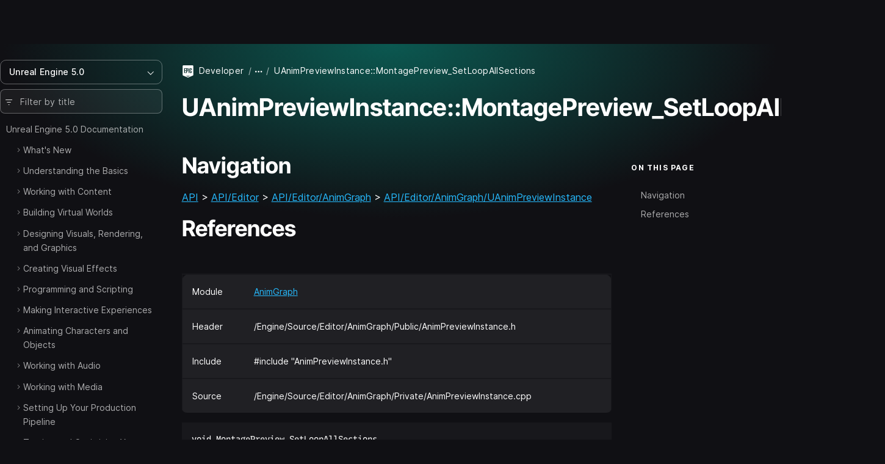

--- FILE ---
content_type: text/html; charset=utf-8
request_url: https://dev.epicgames.com/documentation/en-us/unreal-engine/API/Editor/AnimGraph/UAnimPreviewInstance/MontagePreview_SetLoopAllSection-?application_version=5.0
body_size: 8625
content:
<!DOCTYPE html><html lang="en-us"><head><base href="/documentation/assets/">
    <meta charset="utf-8">
    <meta name="viewport" content="width=device-width, initial-scale=1, minimum-scale=1">

    
      <title>UAnimPreviewInstance::MontagePreview_SetLoopAllSections | Unreal Engine 5.0 Documentation | Epic Developer Community</title>

  <meta name="description" content="" />
  <meta property="og:site_name" content="Epic Games Developer" />
  <meta property="og:description" content="" />
  <meta property="og:title" content="UAnimPreviewInstance::MontagePreview_SetLoopAllSections | Unreal Engine 5.0 Documentation | Epic Developer Community" />
  <meta property="og:image" content="https://dev.epicgames.com/community/api/documentation/image/meta_tag?path=en-us/unreal-engine/API/Editor/AnimGraph/UAnimPreviewInstance/MontagePreview_SetLoopAllSection-&amp;application_version=5.0" />
  <meta property="og:image:width" content="1200" />
  <meta property="og:image:height" content="630" />
  <meta property="og:type" content="website"  />
  <meta property="og:url" content="https://dev.epicgames.com/documentation/en-us/unreal-engine/API/Editor/AnimGraph/UAnimPreviewInstance/MontagePreview_SetLoopAllSection-" />
  <meta name="twitter:card" content="summary_large_image" />
  <meta name="twitter:title" content="UAnimPreviewInstance::MontagePreview_SetLoopAllSections | Unreal Engine 5.0 Documentation | Epic Developer Community" />
  <meta name="twitter:image" content="https://dev.epicgames.com/community/api/documentation/image/meta_tag?path=en-us/unreal-engine/API/Editor/AnimGraph/UAnimPreviewInstance/MontagePreview_SetLoopAllSection-&amp;application_version=5.0" />
  <meta name="twitter:description" content="" />
  <meta name="twitter:site" content="@UnrealEngine" />
  <meta name="robots" content="noindex" />

  <link rel="canonical" href="https://dev.epicgames.com/documentation/en-us/unreal-engine/API/Editor/AnimGraph/UAnimPreviewInstance/MontagePreview_SetLoopAllSection-" />

    

    <link rel="icon" media="(prefers-color-scheme:light)" type="image/png" href="https://edc-cdn.net/assets/images/favicon-light.png">
    <link rel="icon" media="(prefers-color-scheme:dark)" type="image/png" href="https://edc-cdn.net/assets/images/favicon-dark.png">

    
  <link rel="stylesheet" href="styles.e5d214d42387f52b.css"><style ng-app-id="serverApp">[_nghost-serverApp-c1581645311]{--_scrollbar-track-thickness-px: var(--scrollbar-track-thickness, 7px);--_scrollbar-container-offset-px: var(--scrollbar-container-offset, 0px);--_scrollbar-total-thickness-px: calc(var(--_scrollbar-track-thickness-px) + var(--_scrollbar-container-offset-px) * 2);--_scrollbar-thumb-min-size: var(--scrollbar-thumb-min-size, 20);position:relative!important;box-sizing:border-box!important;padding:0!important;-webkit-overflow-scrolling:touch;will-change:scroll-position}[_nghost-serverApp-c1581645311]    >.ng-scroll-spacer{position:absolute;inset-block-start:0;inset-inline-start:0;width:calc(var(--_spacer-width) * 1px);height:calc(var(--_spacer-height) * 1px);min-width:100%;min-height:100%}[_nghost-serverApp-c1581645311]{scrollbar-width:none!important}[_nghost-serverApp-c1581645311]::-webkit-scrollbar{display:none!important}[_nghost-serverApp-c1581645311]{--_viewport-overflow: auto;--_scrollbar-content-width: fit-content;overflow:var(--_viewport-overflow)}[orientation=vertical][_nghost-serverApp-c1581645311]{--_viewport-overflow: hidden auto;--_scrollbar-content-width: unset}[orientation=horizontal][_nghost-serverApp-c1581645311]{--_viewport-overflow: auto hidden}[_nghost-serverApp-c1581645311]{--_vertical-inset-block-start: var(--_scrollbar-container-offset-px);--_vertical-inset-block-end: var(--_scrollbar-container-offset-px);--_horizontal-inline-start: var(--_scrollbar-container-offset-px);--_horizontal-inline-end: var(--_scrollbar-container-offset-px);--_scrollbar-grid-template: ". scrollbar-y" 1fr "scrollbar-x ." auto / 1fr auto;--_scrollbar-wrapper-y-start: initial;--_scrollbar-wrapper-y-end: 0;--_scrollbar-wrapper-x-top: initial;--_scrollbar-wrapper-x-bottom: 0}[position=invertY][_nghost-serverApp-c1581645311]{--_scrollbar-grid-template: "scrollbar-y ." 1fr ". scrollbar-x" auto / auto 1fr}[position=invertX][_nghost-serverApp-c1581645311]{--_scrollbar-grid-template: "scrollbar-x ." auto ". scrollbar-y" 1fr / 1fr auto}[position=invertAll][_nghost-serverApp-c1581645311]{--_scrollbar-grid-template: ". scrollbar-x" auto "scrollbar-y ." 1fr / auto 1fr }[_nghost-serverApp-c1581645311]{--_horizontal-block-start: initial;--_horizontal-block-end: var(--_scrollbar-container-offset-px)}[_nghost-serverApp-c1581645311]:is([position=invertX],[position=invertAll]){--_horizontal-block-start: var(--_scrollbar-container-offset-px);--_horizontal-block-end: initial;--_scrollbar-wrapper-x-top: 0;--_scrollbar-wrapper-x-bottom: initial}[_nghost-serverApp-c1581645311]{--_vertical-inset-inline-end: var(--_scrollbar-container-offset-px);--_vertical-inset-inline-start: initial}[_nghost-serverApp-c1581645311]:is([position=invertY],[position=invertAll]){--_vertical-inset-inline-start: var(--_scrollbar-container-offset-px);--_vertical-inset-inline-end: initial;--_scrollbar-wrapper-y-start: 0;--_scrollbar-wrapper-y-end: initial}[verticalUsed=true][horizontalUsed=true][_nghost-serverApp-c1581645311]{--_scrollbar-thickness-margin-px: calc(var(--_scrollbar-track-thickness-px) + var(--_scrollbar-container-offset-px) * 3)}[horizontalUsed=true][_nghost-serverApp-c1581645311]{--_vertical-inset-block-start: var(--_scrollbar-container-offset-px);--_vertical-inset-block-end: var(--_scrollbar-thickness-margin-px)}[horizontalUsed=true][_nghost-serverApp-c1581645311]:is([position=invertX],[position=invertAll]){--_vertical-inset-block-start: var(--_scrollbar-thickness-margin-px);--_vertical-inset-block-end: var(--_scrollbar-container-offset-px)}[verticalUsed=true][_nghost-serverApp-c1581645311]{--_horizontal-inline-start: var(--_scrollbar-container-offset-px);--_horizontal-inline-end: var(--_scrollbar-thickness-margin-px)}[verticalUsed=true][_nghost-serverApp-c1581645311]:is([position=invertY],[position=invertAll]){--_horizontal-inline-start: var(--_scrollbar-thickness-margin-px);--_horizontal-inline-end: var(--_scrollbar-container-offset-px)}[_nghost-serverApp-c1581645311]{--_viewport-padding-block-start: 0;--_viewport-padding-block-end: 0;--_viewport-padding-inline-start: 0;--_viewport-padding-inline-end: 0}[appearance=native][verticalUsed=true][_nghost-serverApp-c1581645311]{--_viewport-padding-inline-start: 0;--_viewport-padding-inline-end: var(--_scrollbar-total-thickness-px)}[appearance=native][verticalUsed=true][_nghost-serverApp-c1581645311]:is([position=invertY],[position=invertAll]){--_viewport-padding-inline-start: var(--_scrollbar-total-thickness-px);--_viewport-padding-inline-end: 0}[appearance=native][horizontalUsed=true][_nghost-serverApp-c1581645311]{--_viewport-padding-block-start: 0;--_viewport-padding-block-end: var(--_scrollbar-total-thickness-px)}[appearance=native][horizontalUsed=true][_nghost-serverApp-c1581645311]:is([position=invertX],[position=invertAll]){--_viewport-padding-block-start: var(--_scrollbar-total-thickness-px);--_viewport-padding-block-end: 0}[_nghost-serverApp-c1581645311]{--_horizontal-thumb-display: block;--_vertical-thumb-display: block}[isVerticallyScrollable=false][_nghost-serverApp-c1581645311]{--_vertical-thumb-display: none}[isHorizontallyScrollable=false][_nghost-serverApp-c1581645311]{--_horizontal-thumb-display: none}[visibility=hover][_nghost-serverApp-c1581645311]{--_scrollbar-hover-opacity: 0;--_scrollbar-opacity-transition: opacity var(--scrollbar-hover-opacity-transition-leave-duration, .4s) var(--scrollbar-hover-opacity-transition-leave-delay, 1s)}[visibility=hover][scrolling=true][_nghost-serverApp-c1581645311], [visibility=hover][_nghost-serverApp-c1581645311]:hover, [visibility=hover][_nghost-serverApp-c1581645311]:active, [visibility=hover][_nghost-serverApp-c1581645311]:focus{--_scrollbar-hover-opacity: 1;--_scrollbar-opacity-transition: opacity var(--scrollbar-hover-opacity-transition-enter-duration, 0)}[_nghost-serverApp-c1581645311]{--_viewport_scroll-timeline: unset;--_animation-timeline-y: unset;--_scrollbar-thumb-transform-from: unset;--_scrollbar-thumb-transform-to: unset}[verticalUsed=true][_nghost-serverApp-c1581645311]{--_timeline-scope: --scrollerY;--_animation-timeline-y: --scrollerY;--_viewport_scroll-timeline: --scrollerY y}[horizontalUsed=true][_nghost-serverApp-c1581645311]{--_timeline-scope: --scrollerX;--_animation-timeline-x: --scrollerX;--_viewport_scroll-timeline: --scrollerX x}[verticalUsed=true][horizontalUsed=true][_nghost-serverApp-c1581645311]{--_timeline-scope: --scrollerX, --scrollerY;--_viewport_scroll-timeline: --scrollerX x, --scrollerY y}[_nghost-serverApp-c1581645311]{scroll-timeline:var(--_viewport_scroll-timeline);--_scrollbar-hover-thickness-px: var(--scrollbar-track-hover-thickness, var(--_scrollbar-track-thickness-px));--_scrollbar-active-thickness-px: var(--scrollbar-track-active-thickness, var(--_scrollbar-hover-thickness-px));--_track-y-thickness-px: var(--_scrollbar-track-thickness-px);--_track-x-thickness-px: var(--_scrollbar-track-thickness-px);-webkit-user-select:var(--_viewport-user-select);user-select:var(--_viewport-user-select)}[dragging=x][_nghost-serverApp-c1581645311], [dragging=y][_nghost-serverApp-c1581645311]{--_viewport-user-select: none}[dragging=x][_nghost-serverApp-c1581645311]{--_track-x-thickness-px: var(--_scrollbar-active-thickness-px)}[dragging=y][_nghost-serverApp-c1581645311]{--_track-y-thickness-px: var(--_scrollbar-active-thickness-px)}[_nghost-serverApp-c1581645311]{overscroll-behavior:var(--scrollbar-overscroll-behavior, initial)}[mobile=true][_nghost-serverApp-c1581645311]{overscroll-behavior:var(--scrollbar-mobile-overscroll-behavior, none)}[_nghost-serverApp-c1581645311]{--_viewport-pointer-events: auto;--_scrollbar-y-pointer-events: auto;--_scrollbar-x-pointer-events: auto;pointer-events:var(--_viewport-pointer-events)}[disableInteraction=true][_nghost-serverApp-c1581645311]{--_viewport-pointer-events: none;--_scrollbar-y-pointer-events: none;--_scrollbar-x-pointer-events: none}[isVerticallyScrollable=false][_nghost-serverApp-c1581645311]{--_scrollbar-y-pointer-events: none}[isHorizontallyScrollable=false][_nghost-serverApp-c1581645311]{--_scrollbar-x-pointer-events: none}[_nghost-serverApp-c1581645311]{--_scrollbar-thumb-color: var(--scrollbar-thumb-color, #1e90ff);--_scrollbar-thumb-hover-color: var(--scrollbar-thumb-hover-color, var(--_scrollbar-thumb-color));--_scrollbar-thumb-active-color: var(--scrollbar-thumb-active-color, var(--_scrollbar-thumb-hover-color));--_scrollbar-button-color: var(--scrollbar-button-color, transparent);--_scrollbar-button-hover-color: var(--scrollbar-button-hover-color, var(--_scrollbar-button-color));--_scrollbar-button-active-color: var(--scrollbar-button-active-color, var(--_scrollbar-button-hover-color));--_scrollbar-button-inactive-color: var(--scrollbar-button-inactive-color, color-mix(in srgb, var(--_scrollbar-button-color), #000 35%));--_scrollbar-button-fill: var(--scrollbar-button-fill, var(--_scrollbar-thumb-color));--_scrollbar-button-hover-fill: var(--scrollbar-button-hover-fill, var(--_scrollbar-thumb-hover-color));--_scrollbar-button-active-fill: var(--scrollbar-button-active-fill, var(--_scrollbar-thumb-active-color));--_scrollbar-button-inactive-fill: var(--scrollbar-button-inactive-fill, color-mix(in srgb, var(--_scrollbar-button-fill), #000 35%))}@layer default{[_nghost-serverApp-c1581645311]{display:block;max-height:100%;max-width:100%}}</style><style ng-app-id="serverApp">[_nghost-serverApp-c2617948613]{box-sizing:border-box;width:var(--_scrollbar-content-width);z-index:1;min-width:100%;min-height:100%;padding-block-start:var(--_viewport-padding-block-start, 0);padding-block-end:var(--_viewport-padding-block-end, 0);padding-inline-start:var(--_viewport-padding-inline-start, 0);padding-inline-end:var(--_viewport-padding-inline-end, 0)}@layer default{[_nghost-serverApp-c2617948613]{position:relative}[_nghost-serverApp-c2617948613]:not(table){display:flow-root}}</style><style ng-app-id="serverApp">[_nghost-serverApp-c4020475482]{pointer-events:none;position:absolute;inset:0;display:grid;grid-template:var(--_scrollbar-grid-template)}</style><script src="https://js.hcaptcha.com/1/api.js?render=explicit&uj=true" async defer></script></head>

  <body class="theme-unreal-engine"><!--nghm-->
    <div style="display: none">
      
          <script type="text/javascript">
            window.currentProfile = {};
          </script>
        
      
          <script type="text/javascript">
            window.currentPermissions = {"authorizations":{"user_profiles":{"create_profile":true,"hide":false,"manage_badges":false,"manage_organization":false,"manage_profile":false,"read_profile":true,"unhide":false,"update_my_profile":false},"snippets":{"bypass_rate_limit":false,"create_snippet_post":false,"hide":false,"manage_snippet_post":false,"publish_snippet_post":false,"read_community_hidden":false,"read_metrics":false,"read_snippet":true,"read_snippet_post":true,"read_unpublished_snippet_post":false,"unhide":false},"cms":{"manage_announcements":false,"manage_roadmap":false,"manage_videos":false,"read_announcements":true,"read_video_detail":false}},"roles":["guest"]};
          </script>
        
    </div>

    <app-root class="app-root" ng-version="21.1.1" ngh="19" ng-server-context="ssr"><div id="top"></div><site-header class="d-print-none site-header" ngh="0"><!----><unrealengine-navigation langurlparam="locale" locale="en" isloggedin="false" customaccountlinks="[
  {
    &quot;id&quot;: &quot;notifications&quot;,
    &quot;key&quot;: &quot;notifications&quot;,
    &quot;label&quot;: &quot;Notifications&quot;,
    &quot;locale&quot;: &quot;en&quot;,
    &quot;hrefTemplate&quot;: &quot;https://dev.epicgames.com/community/api/user_profiles/tab-redirect/notifications/undefined&quot;
  },
  {
    &quot;id&quot;: &quot;favorites&quot;,
    &quot;key&quot;: &quot;favorites&quot;,
    &quot;label&quot;: &quot;Favorites&quot;,
    &quot;locale&quot;: &quot;en&quot;,
    &quot;hrefTemplate&quot;: &quot;/community/profile/undefined/undefined/favorites&quot;
  },
  {
    &quot;id&quot;: &quot;edit-profile&quot;,
    &quot;key&quot;: &quot;edit-profile&quot;,
    &quot;label&quot;: &quot;Edit Profile&quot;,
    &quot;locale&quot;: &quot;en&quot;,
    &quot;hrefTemplate&quot;: &quot;/community/profile/edit&quot;
  }
]" localeoptions="[
  {
    &quot;id&quot;: &quot;en&quot;,
    &quot;locale&quot;: &quot;en&quot;,
    &quot;label&quot;: &quot;English&quot;,
    &quot;langCode&quot;: &quot;en-us&quot;
  },
  {
    &quot;id&quot;: &quot;fr&quot;,
    &quot;locale&quot;: &quot;fr&quot;,
    &quot;label&quot;: &quot;Français&quot;,
    &quot;langCode&quot;: &quot;fr-fr&quot;
  },
  {
    &quot;id&quot;: &quot;es_ES&quot;,
    &quot;locale&quot;: &quot;es_ES&quot;,
    &quot;label&quot;: &quot;Español (España)&quot;,
    &quot;langCode&quot;: &quot;es-es&quot;
  },
  {
    &quot;id&quot;: &quot;es_MX&quot;,
    &quot;locale&quot;: &quot;es_MX&quot;,
    &quot;label&quot;: &quot;Español (LatAm)&quot;,
    &quot;langCode&quot;: &quot;es-mx&quot;
  },
  {
    &quot;id&quot;: &quot;de&quot;,
    &quot;locale&quot;: &quot;de&quot;,
    &quot;label&quot;: &quot;Deutsch&quot;,
    &quot;langCode&quot;: &quot;de-de&quot;
  },
  {
    &quot;id&quot;: &quot;pt_BR&quot;,
    &quot;locale&quot;: &quot;pt_BR&quot;,
    &quot;label&quot;: &quot;Português (Brasil)&quot;,
    &quot;langCode&quot;: &quot;pt-br&quot;
  },
  {
    &quot;id&quot;: &quot;it&quot;,
    &quot;locale&quot;: &quot;it&quot;,
    &quot;label&quot;: &quot;Italiano&quot;,
    &quot;langCode&quot;: &quot;it-it&quot;
  },
  {
    &quot;id&quot;: &quot;pl&quot;,
    &quot;locale&quot;: &quot;pl&quot;,
    &quot;label&quot;: &quot;Polski&quot;,
    &quot;langCode&quot;: &quot;pl-pl&quot;
  },
  {
    &quot;id&quot;: &quot;tr&quot;,
    &quot;locale&quot;: &quot;tr&quot;,
    &quot;label&quot;: &quot;Türkçe&quot;,
    &quot;langCode&quot;: &quot;tr-tr&quot;
  },
  {
    &quot;id&quot;: &quot;ru&quot;,
    &quot;locale&quot;: &quot;ru&quot;,
    &quot;label&quot;: &quot;Русский&quot;,
    &quot;langCode&quot;: &quot;ru-ru&quot;
  },
  {
    &quot;id&quot;: &quot;ja&quot;,
    &quot;locale&quot;: &quot;ja&quot;,
    &quot;label&quot;: &quot;日本語&quot;,
    &quot;langCode&quot;: &quot;ja-jp&quot;
  },
  {
    &quot;id&quot;: &quot;ko&quot;,
    &quot;locale&quot;: &quot;ko&quot;,
    &quot;label&quot;: &quot;한국어&quot;,
    &quot;langCode&quot;: &quot;ko-kr&quot;
  },
  {
    &quot;id&quot;: &quot;zh_CN&quot;,
    &quot;locale&quot;: &quot;zh_CN&quot;,
    &quot;label&quot;: &quot;简体中文&quot;,
    &quot;langCode&quot;: &quot;zh-cn&quot;
  }
]" signoutlink="{
  &quot;id&quot;: &quot;logout&quot;,
  &quot;key&quot;: &quot;logout&quot;,
  &quot;label&quot;: &quot;Sign out&quot;,
  &quot;locale&quot;: &quot;en&quot;,
  &quot;hrefTemplate&quot;: &quot;/community&quot;
}" signinlink="{
  &quot;id&quot;: &quot;signin&quot;,
  &quot;key&quot;: &quot;signin&quot;,
  &quot;label&quot;: &quot;Sign in&quot;,
  &quot;locale&quot;: &quot;en&quot;,
  &quot;hrefTemplate&quot;: &quot;https://dev.epicgames.com/community/api/user_identity/login/start?destination=https%3A%2F%2Fdev.epicgames.com%2Fdocumentation%2Fen-us%2Funreal-engine%2FAPI%2FEditor%2FAnimGraph%2FUAnimPreviewInstance%2FMontagePreview_SetLoopAllSection-%3Fapplication_version%3D5.0&quot;
}"></unrealengine-navigation><!----><!----><!----><!----><!----><!----><!----><!----><!----></site-header><side-panel ngh="1"><div class="side-panel"><div class="mb-3"><button type="button" class="btn btn-lg is-close" title="Close"><i class="eds-icon icon-x-mark"></i></button></div><!----></div><div tabindex="0" class="side-panel-backdrop"></div></side-panel><div class="site-container"><site-nav class="site-nav d-print-none" ngh="3"><edc-sidebar class="" application-family="unreal_engine" user-avatar-url="https://edc-cdn.net/assets/images/default-user.svg" app-context="community" can-access-manage="false" locale="en-us" nav-links="[]" category-links="[]" is-show-profile-links="true"><div><table-of-contents class="document-table-of-content-block" ngh="2"><!----><div dropdown="dropdown" class="contents-versions dropdown"><button type="button" aria-expanded="false" class="btn btn-outline is-menu-expander w-100 justify-content-between"><span><span>Unreal Engine 5.0</span></span><i class="eds-icon icon-chevron-down"></i></button><ul class="dropdown-menu"><li class="nav-item"><a class="dropdown-item" href="/documentation/en-us/unreal-engine/API?application_version=5.7">Unreal Engine 5.7</a></li><li class="nav-item"><a class="dropdown-item" href="/documentation/en-us/unreal-engine/API?application_version=5.6">Unreal Engine 5.6</a></li><li class="nav-item"><a class="dropdown-item" href="/documentation/en-us/unreal-engine/API?application_version=5.5">Unreal Engine 5.5</a></li><li class="nav-item"><a class="dropdown-item" href="/documentation/en-us/unreal-engine/API?application_version=5.4">Unreal Engine 5.4</a></li><li class="nav-item"><a class="dropdown-item" href="/documentation/en-us/unreal-engine/API?application_version=5.3">Unreal Engine 5.3</a></li><li class="nav-item"><a class="dropdown-item" href="/documentation/en-us/unreal-engine/API?application_version=5.2">Unreal Engine 5.2</a></li><li class="nav-item"><a class="dropdown-item" href="/documentation/en-us/unreal-engine/API?application_version=5.1">Unreal Engine 5.1</a></li><li class="nav-item"><a class="dropdown-item is-active" href="/documentation/en-us/unreal-engine/API?application_version=5.0">Unreal Engine 5.0</a></li><li class="nav-item"><a class="dropdown-item" href="/documentation/en-us/unreal-engine/API?application_version=4.27">Unreal Engine 4.27</a></li><!----></ul></div><!----><div class="toc-form-block"><form novalidate="" class="search-field ng-untouched ng-pristine ng-valid"><i class="eds-icon icon-three-lines-horizontal-decrease icon-pad-left"></i><input type="search" name="query" class="form-control ng-untouched ng-pristine ng-valid" placeholder="Filter by title" aria-label="Filter by title" value=""></form><!----></div><!----><div class="documents-tree"><nav><ul class="contents-table"><li class="contents-table-item"><div class="contents-table-el is-root-entry"><!----><!----><!----><!----><a class="contents-table-link is-parent" href="/documentation/en-us/unreal-engine/unreal-engine-5-0-documentation?application_version=5.0">Unreal Engine 5.0 Documentation</a><!----></div><ul class="contents-table-list"><li class="contents-table-item"><div class="contents-table-el"><button type="button" class="btn btn-expander" aria-label="Expand"><i class="eds-icon icon-chevron-right icon-expander text-secondary"></i><!----></button><!----><!----><!----><!----><a class="contents-table-link is-parent" href="/documentation/en-us/unreal-engine/whats-new?application_version=5.0">What's New</a><!----></div><!----></li><!----><li class="contents-table-item"><div class="contents-table-el"><button type="button" class="btn btn-expander" aria-label="Expand"><i class="eds-icon icon-chevron-right icon-expander text-secondary"></i><!----></button><!----><!----><!----><!----><a class="contents-table-link is-parent" href="/documentation/en-us/unreal-engine/understanding-the-basics-of-unreal-engine?application_version=5.0">Understanding the Basics</a><!----></div><!----></li><!----><li class="contents-table-item"><div class="contents-table-el"><button type="button" class="btn btn-expander" aria-label="Expand"><i class="eds-icon icon-chevron-right icon-expander text-secondary"></i><!----></button><!----><!----><!----><!----><a class="contents-table-link is-parent" href="/documentation/en-us/unreal-engine/working-with-content-in-unreal-engine?application_version=5.0">Working with Content</a><!----></div><!----></li><!----><li class="contents-table-item"><div class="contents-table-el"><button type="button" class="btn btn-expander" aria-label="Expand"><i class="eds-icon icon-chevron-right icon-expander text-secondary"></i><!----></button><!----><!----><!----><!----><a class="contents-table-link is-parent" href="/documentation/en-us/unreal-engine/building-virtual-worlds-in-unreal-engine?application_version=5.0">Building Virtual Worlds</a><!----></div><!----></li><!----><li class="contents-table-item"><div class="contents-table-el"><button type="button" class="btn btn-expander" aria-label="Expand"><i class="eds-icon icon-chevron-right icon-expander text-secondary"></i><!----></button><!----><!----><!----><!----><a class="contents-table-link is-parent" href="/documentation/en-us/unreal-engine/designing-visuals-rendering-and-graphics-with-unreal-engine?application_version=5.0">Designing Visuals, Rendering, and Graphics</a><!----></div><!----></li><!----><li class="contents-table-item"><div class="contents-table-el"><button type="button" class="btn btn-expander" aria-label="Expand"><i class="eds-icon icon-chevron-right icon-expander text-secondary"></i><!----></button><!----><!----><!----><!----><a class="contents-table-link is-parent" href="/documentation/en-us/unreal-engine/creating-visual-effects-in-niagara-for-unreal-engine?application_version=5.0">Creating Visual Effects</a><!----></div><!----></li><!----><li class="contents-table-item"><div class="contents-table-el"><button type="button" class="btn btn-expander" aria-label="Expand"><i class="eds-icon icon-chevron-right icon-expander text-secondary"></i><!----></button><!----><!----><!----><!----><a class="contents-table-link is-parent" href="/documentation/en-us/unreal-engine/unreal-engine-programming-and-scripting?application_version=5.0">Programming and Scripting</a><!----></div><!----></li><!----><li class="contents-table-item"><div class="contents-table-el"><button type="button" class="btn btn-expander" aria-label="Expand"><i class="eds-icon icon-chevron-right icon-expander text-secondary"></i><!----></button><!----><!----><!----><!----><a class="contents-table-link is-parent" href="/documentation/en-us/unreal-engine/making-interactive-experiences-and-gameplay-in-unreal-engine?application_version=5.0">Making Interactive Experiences</a><!----></div><!----></li><!----><li class="contents-table-item"><div class="contents-table-el"><button type="button" class="btn btn-expander" aria-label="Expand"><i class="eds-icon icon-chevron-right icon-expander text-secondary"></i><!----></button><!----><!----><!----><!----><a class="contents-table-link is-parent" href="/documentation/en-us/unreal-engine/animating-characters-and-objects-in-unreal-engine?application_version=5.0">Animating Characters and Objects</a><!----></div><!----></li><!----><li class="contents-table-item"><div class="contents-table-el"><button type="button" class="btn btn-expander" aria-label="Expand"><i class="eds-icon icon-chevron-right icon-expander text-secondary"></i><!----></button><!----><!----><!----><!----><a class="contents-table-link is-parent" href="/documentation/en-us/unreal-engine/working-with-audio-in-unreal-engine?application_version=5.0">Working with Audio</a><!----></div><!----></li><!----><li class="contents-table-item"><div class="contents-table-el"><button type="button" class="btn btn-expander" aria-label="Expand"><i class="eds-icon icon-chevron-right icon-expander text-secondary"></i><!----></button><!----><!----><!----><!----><a class="contents-table-link is-parent" href="/documentation/en-us/unreal-engine/working-with-media-in-unreal-engine?application_version=5.0">Working with Media</a><!----></div><!----></li><!----><li class="contents-table-item"><div class="contents-table-el"><button type="button" class="btn btn-expander" aria-label="Expand"><i class="eds-icon icon-chevron-right icon-expander text-secondary"></i><!----></button><!----><!----><!----><!----><a class="contents-table-link is-parent" href="/documentation/en-us/unreal-engine/setting-up-your-production-pipeline-in-unreal-engine?application_version=5.0">Setting Up Your Production Pipeline</a><!----></div><!----></li><!----><li class="contents-table-item"><div class="contents-table-el"><button type="button" class="btn btn-expander" aria-label="Expand"><i class="eds-icon icon-chevron-right icon-expander text-secondary"></i><!----></button><!----><!----><!----><!----><a class="contents-table-link is-parent" href="/documentation/en-us/unreal-engine/testing-and-optimizing-your-content?application_version=5.0">Testing and Optimizing Your Content</a><!----></div><!----></li><!----><li class="contents-table-item"><div class="contents-table-el"><button type="button" class="btn btn-expander" aria-label="Expand"><i class="eds-icon icon-chevron-right icon-expander text-secondary"></i><!----></button><!----><!----><!----><!----><a class="contents-table-link is-parent" href="/documentation/en-us/unreal-engine/sharing-and-releasing-projects-for-unreal-engine?application_version=5.0">Sharing and Releasing Projects</a><!----></div><!----></li><!----><li class="contents-table-item"><div class="contents-table-el"><button type="button" class="btn btn-expander" aria-label="Expand"><i class="eds-icon icon-chevron-right icon-expander text-secondary"></i><!----></button><!----><!----><!----><!----><a class="contents-table-link is-parent" href="/documentation/en-us/unreal-engine/samples-and-tutorials-for-unreal-engine?application_version=5.0">Samples and Tutorials</a><!----></div><!----></li><!----><li class="contents-table-item"><div class="contents-table-el"><button type="button" class="btn btn-expander" aria-label="Expand"><!----></button><!----><!----><!----><!----><a class="contents-table-link" href="/documentation/en-us/unreal-engine/BlueprintAPI?application_version=5.0">Unreal Engine Blueprint API Reference</a><!----></div><!----></li><!----><li class="contents-table-item"><div class="contents-table-el is-active"><button type="button" class="btn btn-expander" aria-label="Collapse"><!----></button><!----><!----><span title="Unreal Engine C++ API Reference">Unreal Engine C++ API Reference</span><!----><!----><!----></div><!----></li><!----><li class="contents-table-item"><div class="contents-table-el"><button type="button" class="btn btn-expander" aria-label="Expand"><!----></button><!----><!----><!----><!----><a class="contents-table-link" href="/documentation/en-us/unreal-engine/PythonAPI?application_version=5.0">Unreal Engine Python API Documentation</a><!----></div><!----></li><!----><!----><!----></ul><!----></li><!----><!----><!----></ul></nav></div><!----><!----><!----><!----></table-of-contents><!----></div><!----></edc-sidebar><!----></site-nav><router-outlet class="page-content"></router-outlet><document ngh="16"><div class="page-document has-theme-bg"><!----><button type="button" class="btn is-active is-table-of-contents d-md-none d-print-none stick-to-top"><span>Table of Contents</span><i class="eds-icon icon-chevron-down icon-pad-left"></i></button><!----><div class="container"><!----><div class="row align-items-start"><main><header class="section-page-header"><div class="row d-flex justify-content-between"><div class="col col-sm-10"><breadcrumbs ngh="4"><ol class="breadcrumb is-shrinkable"><li class="breadcrumb-item is-root"><span class="icon-pad-right"><img alt="Epic Games" width="20" height="20" class="align-middle" src="https://edc-cdn.net/assets/images/logo-epic.svg"></span><a href="/">Developer</a></li><!----><li class="breadcrumb-item is-expander"><button type="button" class="btn btn-breadcrumb" title="Expand" aria-label="Expand breadcrumbs"><i class="eds-icon icon-ellipsis-horizontal"></i></button></li><!----><!----><!----><!----><!----><!----><!----><!----><!----><!----><!----><!----><!----><li class="breadcrumb-item active" aria-current="page"><span class="text-truncate">UAnimPreviewInstance::MontagePreview_SetLoopAllSections</span><!----><!----></li><!----><!----><!----><!----></ol><!----></breadcrumbs></div><!----></div><!----><h1>UAnimPreviewInstance::MontagePreview_SetLoopAllSections</h1><!----></header><!----><div class="row"><div class="col-lg-9 print-w-100"><!----><!----><!----><header class="document-header mb-3 d-lg-none d-print-none"><content-nav class="content-nav is-collapsible" ngh="5"><!----><button type="button" class="btn btn-md btn-outline"> On this page<i class="eds-icon icon-pad-left icon-chevron-down"></i></button><!----><!----><!----><!----><!----><!----><!----></content-nav></header><!----><article><!----><!----><document-content-blocks-renderer class="d-block" ngh="10"><div id="content-blocks-renderer" class="content-blocks-renderer"><block-switch-control class="block-switch-control" ngh="6"><!----></block-switch-control><block-switch-info class="block-switch-info" ngh="7"><!----></block-switch-info><blocks-renderer id="blocks-renderer" ngh="9"><!----><block-markdown ngh="8"><div class="block-markdown"><h2 id="navigation">Navigation</h2>

<p><a href="/documentation/en-us/unreal-engine/API?application_version=5.0" data-queryparams="{&quot;application_version&quot;:&quot;5.0&quot;}" data-pathname="/en-us/unreal-engine/API">API</a> &gt; <a href="/documentation/en-us/unreal-engine/API/Editor?application_version=5.0" data-queryparams="{&quot;application_version&quot;:&quot;5.0&quot;}" data-pathname="/en-us/unreal-engine/API/Editor">API/Editor</a> &gt; <a href="/documentation/en-us/unreal-engine/API/Editor/AnimGraph?application_version=5.0" data-queryparams="{&quot;application_version&quot;:&quot;5.0&quot;}" data-pathname="/en-us/unreal-engine/API/Editor/AnimGraph">API/Editor/AnimGraph</a> &gt; <a href="/documentation/en-us/unreal-engine/API/Editor/AnimGraph/UAnimPreviewInstance?application_version=5.0" data-queryparams="{&quot;application_version&quot;:&quot;5.0&quot;}" data-pathname="/en-us/unreal-engine/API/Editor/AnimGraph/UAnimPreviewInstance">API/Editor/AnimGraph/UAnimPreviewInstance</a></p>

<h2 id="references">References</h2>

<div class="table-responsive"><table class="table" style="--columns-count: 2;">
  <thead>
    <tr>
      <th>&nbsp;</th>
      <th>&nbsp;</th>
    </tr>
  </thead>
  <tbody>
    <tr>
      <td>Module</td>
      <td><a href="/documentation/en-us/unreal-engine/API/Editor/AnimGraph?application_version=5.0" data-queryparams="{&quot;application_version&quot;:&quot;5.0&quot;}" data-pathname="/en-us/unreal-engine/API/Editor/AnimGraph">AnimGraph</a></td>
    </tr>
    <tr>
      <td>Header</td>
      <td>/Engine/Source/Editor/AnimGraph/Public/AnimPreviewInstance.h</td>
    </tr>
    <tr>
      <td>Include</td>
      <td>#include "AnimPreviewInstance.h"</td>
    </tr>
    <tr>
      <td>Source</td>
      <td>/Engine/Source/Editor/AnimGraph/Private/AnimPreviewInstance.cpp</td>
    </tr>
  </tbody>
</table></div>
<pre id="code-block-0"><code>void MontagePreview_SetLoopAllSections  
&amp;40;  
&nbsp;&nbsp;&nbsp;&nbsp;bool bIsLooping  
&amp;41;  
</code><button class="btn btn-sm btn-secondary mt-2 copy-btn" type="button" data-code-id="0"><span class="icon-default-width icon-pad-right"><span class="eds-icon icon-stacked-squares align-middle" id="icon-0"></span></span>Copy full snippet</button></pre><textarea id="raw-code-0" class="visually-hidden">void MontagePreview_SetLoopAllSections  
&amp;40;  
&nbsp;&nbsp;&nbsp;&nbsp;bool bIsLooping  
&amp;41;</textarea>
</div></block-markdown><!----><!----><!----><!----><!----><!----><!----><!----><!----><!----><!----><!----><!----><!----><!----><!----><!----><!----><!----><!----><!----><!----><!----></blocks-renderer></div><!----></document-content-blocks-renderer></article><!----><div class="explore-more d-print-none"><hr class="hr mt-5"><p class="mb-2"><i class="eds-icon icon-talk-bubble-dots icon-pad-right align-text-bottom"></i>Ask questions and help your peers&nbsp;<a href="https://forums.unrealengine.com/categories?tag=unreal-engine"><span class="inner">Developer Forums</span></a></p><p><i class="eds-icon icon-file-lines icon-pad-right align-text-bottom"></i>Write your own tutorials or read those from others&nbsp;<a href="/community/unreal-engine/learning"><span class="inner">Learning Library</span></a></p></div><!----><div class="mb-5 d-print-none"></div></div><div class="col-lg-3 d-none d-lg-block d-print-none"><div class="document-btn-bar"><btn-favorite entitytype="document" ngh="11"><!----></btn-favorite><!----></div><!----><content-sidebar class="sidebar-sticky has-top-offset" ngh="15"><ng-scrollbar _nghost-serverapp-c1581645311="" mobile="false" dir="ltr" dragging="none" position="native" appearance="native" visibility="native" orientation="auto" disableinteraction="false" verticalused="false" horizontalused="false" isverticallyscrollable="false" ishorizontallyscrollable="false" style="--content-height: 0; --content-width: 0; --viewport-height: 0; --viewport-width: 0;" class="ng-scroll-viewport ng-scrollbar" ngh="13"><ng-scroll-content _ngcontent-serverapp-c1581645311="" _nghost-serverapp-c2617948613="" class="ng-scroll-content" ngh="8"><content-nav class="content-nav" ngh="14"><header class="content-nav-header"><div class="title">On this page</div></header><!----><!----><!----><ul class="list"><li class="list-item is-level-1"><a class="list-link" href="/documentation/en-us/unreal-engine/API/Editor/AnimGraph/UAnimPreviewInstance/MontagePreview_SetLoopAllSection-?application_version=5.0#navigation">Navigation</a></li><li class="list-item is-level-1"><a class="list-link" href="/documentation/en-us/unreal-engine/API/Editor/AnimGraph/UAnimPreviewInstance/MontagePreview_SetLoopAllSection-?application_version=5.0#references">References</a></li><!----></ul><!----><!----><!----><!----><!----></content-nav><!----><!----><scrollbars _ngcontent-serverapp-c1581645311="" _nghost-serverapp-c4020475482="" ngh="12"><!----><!----></scrollbars></ng-scroll-content></ng-scrollbar></content-sidebar></div></div><!----><!----><!----></main></div></div></div><!----></document><!----></div><site-footer class="d-print-none" ngh="17"><!----><unrealengine-footer locale="en"></unrealengine-footer><!----><!----><!----><!----><!----><!----><!----></site-footer><site-modal ngh="18"><div tabindex="-1" class="modal"><div class="modal-dialog modal-undefined"><div class="modal-content"><button type="button" class="btn-close" title="Close" aria-label="Close"></button><!----></div></div><!----></div></site-modal><notify-component ngh="8"></notify-component></app-root>

    <script>
      window._epicEnableCookieGuard = true
    </script>
    <script src="https://tracking.epicgames.com/tracking.js?p=EDC" async=""></script>
  <script src="runtime.846f9d333a380123.js" type="module"></script><script src="polyfills.c795004d6e607199.js" type="module"></script><script src="main.d33bd44ff36b35e6.js" type="module"></script>

<script id="serverApp-state" type="application/json">{"2150827205":{"b":{"id":1778504,"hash_id":"J6WeD","revision_hash_id":"5QW03","revision_id":1765325,"updated_at":"2024-04-26T04:28:46.013Z","slug":"API/Editor/AnimGraph/UAnimPreviewInstance/MontagePreview_SetLoopAllSection-","title":"UAnimPreviewInstance::MontagePreview_SetLoopAllSections","description":"","source":"ue_cpp_api_external","locale":"en-us","document_type":null,"seo_title":"UAnimPreviewInstance::MontagePreview_SetLoopAllSections","seo_description":null,"seo_slug":"API/Editor/AnimGraph/UAnimPreviewInstance/MontagePreview_SetLoopAllSection-","readiness":"production","entitlement":"none","views_count":3,"application_families":["unreal_engine"],"blocks":[{"type":"markdown","content_html":"\u003Ch2>Navigation\u003C/h2>\n\n\u003Cp>\u003Ca href=\"https://dev.epicgames.com/documentation/en-us/unreal-engine/API?application_version=5.0\">API\u003C/a> > \u003Ca href=\"https://dev.epicgames.com/documentation/en-us/unreal-engine/API/Editor?application_version=5.0\">API/Editor\u003C/a> > \u003Ca href=\"https://dev.epicgames.com/documentation/en-us/unreal-engine/API/Editor/AnimGraph?application_version=5.0\">API/Editor/AnimGraph\u003C/a> > \u003Ca href=\"https://dev.epicgames.com/documentation/en-us/unreal-engine/API/Editor/AnimGraph/UAnimPreviewInstance?application_version=5.0\">API/Editor/AnimGraph/UAnimPreviewInstance\u003C/a>\u003C/p>\n\n\u003Ch2>References\u003C/h2>\n\n\u003Ctable>\n  \u003Cthead>\n    \u003Ctr>\n      \u003Cth> \u003C/th>\n      \u003Cth> \u003C/th>\n    \u003C/tr>\n  \u003C/thead>\n  \u003Ctbody>\n    \u003Ctr>\n      \u003Ctd>Module\u003C/td>\n      \u003Ctd>\u003Ca href=\"https://dev.epicgames.com/documentation/en-us/unreal-engine/API/Editor/AnimGraph?application_version=5.0\">AnimGraph\u003C/a>\u003C/td>\n    \u003C/tr>\n    \u003Ctr>\n      \u003Ctd>Header\u003C/td>\n      \u003Ctd>/Engine/Source/Editor/AnimGraph/Public/AnimPreviewInstance.h\u003C/td>\n    \u003C/tr>\n    \u003Ctr>\n      \u003Ctd>Include\u003C/td>\n      \u003Ctd>#include \"AnimPreviewInstance.h\"\u003C/td>\n    \u003C/tr>\n    \u003Ctr>\n      \u003Ctd>Source\u003C/td>\n      \u003Ctd>/Engine/Source/Editor/AnimGraph/Private/AnimPreviewInstance.cpp\u003C/td>\n    \u003C/tr>\n  \u003C/tbody>\n\u003C/table>\n\u003Cpre id=\"code-block-0\">\u003Ccode>void MontagePreview_SetLoopAllSections  \n&40;  \n&nbsp;&nbsp;&nbsp;&nbsp;bool bIsLooping  \n&41;  \n\u003C/code>\u003Cbutton class=\"btn btn-sm btn-secondary mt-2 copy-btn\" type=\"button\" data-code-id=\"0\">\u003Cspan class=\"icon-default-width icon-pad-right\">\u003Cspan class=\"eds-icon icon-stacked-squares align-middle\" id=\"icon-0\">\u003C/span>\u003C/span>Copy full snippet\u003C/button>\u003C/pre>\n","settings":{"is_hidden":false}}],"applications":[{"id":706,"type":"unreal_engine","version":"5.0","major_version":"5"}],"tags":[],"prereq_documents":[],"related_documents":[]},"h":{},"s":200,"st":"OK","u":"http://documentation-app/community/api/documentation/document.json","rt":"json"},"__nghData__":[{"t":{"0":"t0","1":"t1","2":"t2","3":"t3","4":"t4","5":"t5","6":"t6","7":"t7","8":"t8","9":"t9"},"c":{"0":[],"1":[{"i":"t1","r":1}],"2":[],"3":[],"4":[],"5":[],"6":[],"7":[],"8":[],"9":[]}},{"c":{"4":[]}},{"t":{"0":"t14","1":"t15","2":"t17","3":"t19","5":"t32","7":"t21","9":"t33"},"c":{"0":[],"1":[{"i":"t15","r":1,"t":{"8":"t16"},"c":{"8":[{"i":"t16","r":1,"x":9}]}}],"2":[{"i":"t17","r":1,"t":{"4":"t18"},"c":{"4":[]}}],"3":[{"i":"t19","r":1,"t":{"4":"t20"},"c":{"4":[{"i":"t21","r":3,"t":{"1":"t22"},"c":{"1":[{"i":"t22","r":2,"t":{"0":"t23"},"c":{"0":[{"i":"t23","r":1,"t":{"2":"t24","3":"t25","4":"t26","5":"t27","6":"t28","7":"t29"},"c":{"2":[],"3":[],"4":[],"5":[],"6":[{"i":"t28","r":1}],"7":[{"i":"t29","r":1,"t":{"1":"t30"},"c":{"1":[{"i":"t21","r":37,"t":{"1":"t22"},"c":{"1":[{"i":"t22","r":2,"t":{"0":"t23"},"c":{"0":[{"i":"t23","r":1,"t":{"2":"t24","3":"t25","4":"t26","5":"t27","6":"t28","7":"t29"},"c":{"2":[{"i":"t24","r":1,"t":{"1":"t31"},"c":{"1":[{"i":"t31","r":1}]}}],"3":[],"4":[],"5":[],"6":[{"i":"t28","r":1}],"7":[]}}]},"x":15},{"i":"t22","r":2,"t":{"0":"t23"},"c":{"0":[{"i":"t23","r":1,"t":{"2":"t24","3":"t25","4":"t26","5":"t27","6":"t28","7":"t29"},"c":{"2":[{"i":"t24","r":1,"t":{"1":"t31"},"c":{"1":[]}}],"3":[],"4":[],"5":[],"6":[{"i":"t28","r":1}],"7":[]}}]}},{"i":"t22","r":2,"t":{"0":"t23"},"c":{"0":[{"i":"t23","r":1,"t":{"2":"t24","3":"t25","4":"t26","5":"t27","6":"t28","7":"t29"},"c":{"2":[{"i":"t24","r":1,"t":{"1":"t31"},"c":{"1":[]}}],"3":[],"4":[{"i":"t26","r":1}],"5":[],"6":[],"7":[]}}]}},{"i":"t22","r":2,"t":{"0":"t23"},"c":{"0":[{"i":"t23","r":1,"t":{"2":"t24","3":"t25","4":"t26","5":"t27","6":"t28","7":"t29"},"c":{"2":[{"i":"t24","r":1,"t":{"1":"t31"},"c":{"1":[]}}],"3":[],"4":[],"5":[],"6":[{"i":"t28","r":1}],"7":[]}}]}}]}}]}}]}}]}}]}}]}}],"5":[],"7":[],"9":[]}},{"t":{"0":"t10"},"c":{"0":[{"i":"t10","r":1,"t":{"5":"t11"},"c":{"5":[{"i":"t11","r":1,"t":{"1":"t12"},"c":{"1":[{"i":"t13","r":1}]}}]}}]}},{"t":{"0":"t38"},"c":{"0":[{"i":"t38","r":1,"t":{"6":"t39","8":"t40"},"c":{"6":[],"8":[{"i":"t40","r":5,"t":{"0":"t41","1":"t42","2":"t43"},"c":{"0":[{"i":"t41","r":1}],"1":[],"2":[{"i":"t43","r":1,"t":{"0":"t44"},"c":{"0":[]}}]}},{"i":"t40","r":4,"t":{"0":"t41","1":"t42","2":"t43"},"c":{"0":[],"1":[{"i":"t42","r":1,"t":{"0":"t45"},"c":{"0":[]}}],"2":[]},"x":2},{"i":"t40","r":5,"t":{"0":"t41","1":"t42","2":"t43"},"c":{"0":[],"1":[{"i":"t42","r":2,"t":{"0":"t45"},"c":{"0":[{"i":"t45","r":1,"t":{"1":"t46","2":"t47"},"c":{"1":[{"i":"t46","r":1}],"2":[]}}]}}],"2":[]}}]}}]}},{"t":{"0":"t55","1":"t61"},"c":{"0":[{"i":"t55","r":7,"t":{"0":"t56","1":"t57","2":"t58","3":"t59"},"c":{"0":[],"1":[{"i":"t57","r":1}],"2":[],"3":[{"i":"t59","r":2,"t":{"0":"t60"},"c":{"0":[{"i":"t61","r":1,"t":{"0":"t62"},"c":{"0":[]}}]}}]}}],"1":[]}},{"t":{"0":"t67"},"c":{"0":[]}},{"t":{"0":"t68"},"c":{"0":[]}},{},{"t":{"1":"t69","2":"t91","4":"t71","6":"t92"},"c":{"1":[{"i":"t69","r":21,"t":{"0":"t70"},"c":{"0":[{"i":"t71","r":20,"t":{"0":"t72","1":"t73","2":"t74","3":"t75","4":"t76","5":"t77","6":"t78","7":"t79","8":"t80","9":"t81","10":"t82","11":"t83","12":"t84","13":"t85","14":"t86","15":"t87","16":"t88","17":"t89","18":"t90"},"c":{"0":[],"1":[{"i":"t73","r":1}],"2":[],"3":[],"4":[],"5":[],"6":[],"7":[],"8":[],"9":[],"10":[],"11":[],"12":[],"13":[],"14":[],"15":[],"16":[],"17":[],"18":[]}}]}}],"2":[],"4":[],"6":[]}},{"t":{"0":"t66"},"c":{"0":[{"i":"t66","r":1}]}},{"t":{"0":"t96"},"c":{"0":[]}},{"t":{"0":"t98","1":"t99"},"c":{"0":[],"1":[]}},{"n":{"2":"0fn3"}},{"t":{"0":"t55","1":"t61"},"c":{"0":[{"i":"t55","r":8,"t":{"0":"t56","1":"t57","2":"t58","3":"t59"},"c":{"0":[{"i":"t56","r":1}],"1":[],"2":[],"3":[{"i":"t59","r":3,"t":{"0":"t60"},"c":{"0":[{"i":"t61","r":2,"t":{"0":"t62"},"c":{"0":[{"i":"t62","r":1,"t":{"2":"t101"},"c":{"2":[{"i":"t101","r":1,"x":2}]}}]}}]}}]}}],"1":[]}},{"n":{"1":"0f2"},"t":{"1":"t100","2":"t102"},"c":{"1":[{"i":"t100","r":1}],"2":[]}},{"t":{"1":"t34","2":"t35","4":"t36","8":"t37","12":"t49","13":"t50","14":"t51","15":"t103","16":"t104","17":"t13"},"c":{"1":[],"2":[{"i":"t35","r":1}],"4":[],"8":[{"i":"t37","r":1,"t":{"4":"t48"},"c":{"4":[]}}],"12":[],"13":[],"14":[{"i":"t51","r":1,"t":{"2":"t52","3":"t53","4":"t54","7":"t63","9":"t64","10":"t65","13":"t93","14":"t94","17":"t95"},"c":{"2":[],"3":[],"4":[],"7":[],"9":[],"10":[],"13":[],"14":[{"i":"t94","r":1}],"17":[{"i":"t95","r":1,"t":{"2":"t97"},"c":{"2":[]}}]}}],"15":[],"16":[],"17":[]}},{"t":{"0":"t105","1":"t106","2":"t107","3":"t108","4":"t109","5":"t110","6":"t111","7":"t112"},"c":{"0":[],"1":[{"i":"t106","r":1}],"2":[],"3":[],"4":[],"5":[],"6":[],"7":[]}},{"c":{"4":[],"6":[]},"t":{"6":"t113"}},{"c":{"5":[{"i":"c1425831752","r":1}]}}]}</script><script>(function(){function c(){var b=a.contentDocument||a.contentWindow.document;if(b){var d=b.createElement('script');d.innerHTML="window.__CF$cv$params={r:'9c53f64379cdd858',t:'MTc2OTYzOTcxNy4wMDAwMDA='};var a=document.createElement('script');a.nonce='';a.src='/cdn-cgi/challenge-platform/scripts/jsd/main.js';document.getElementsByTagName('head')[0].appendChild(a);";b.getElementsByTagName('head')[0].appendChild(d)}}if(document.body){var a=document.createElement('iframe');a.height=1;a.width=1;a.style.position='absolute';a.style.top=0;a.style.left=0;a.style.border='none';a.style.visibility='hidden';document.body.appendChild(a);if('loading'!==document.readyState)c();else if(window.addEventListener)document.addEventListener('DOMContentLoaded',c);else{var e=document.onreadystatechange||function(){};document.onreadystatechange=function(b){e(b);'loading'!==document.readyState&&(document.onreadystatechange=e,c())}}}})();</script></body></html>